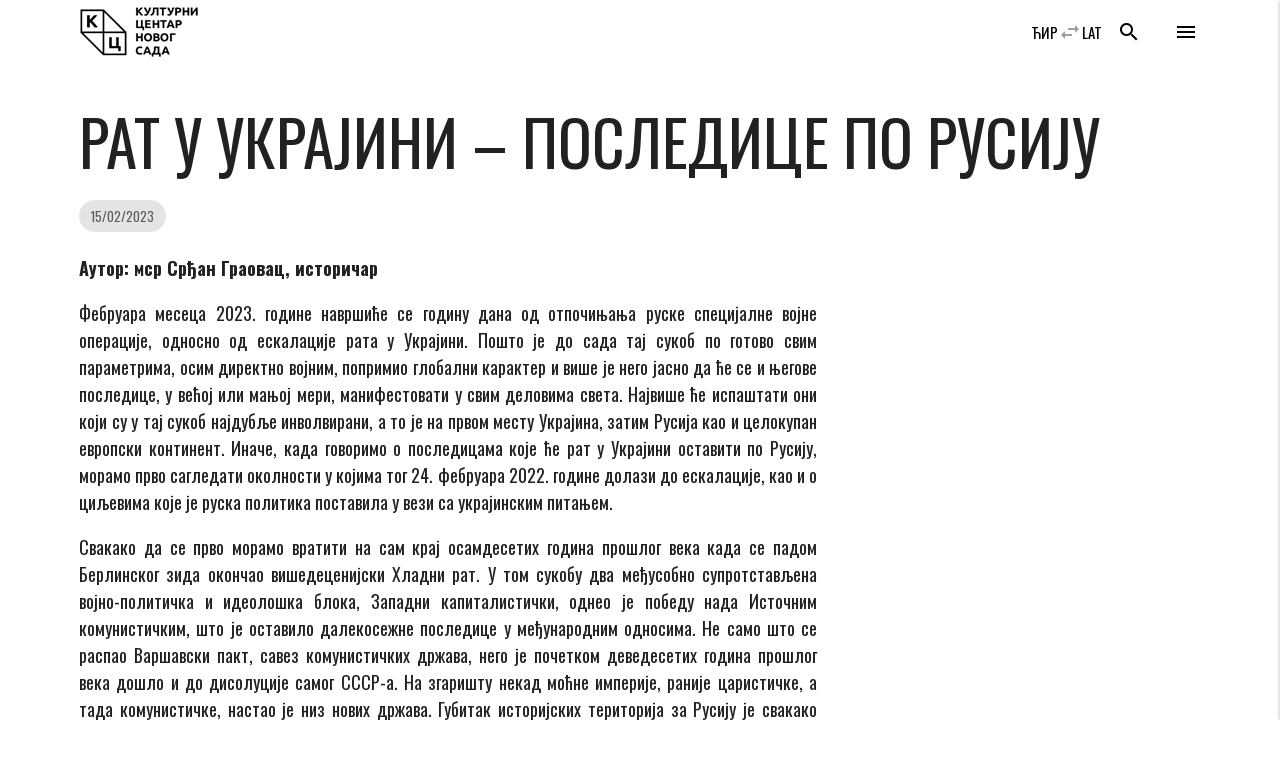

--- FILE ---
content_type: text/html; charset=UTF-8
request_url: https://www.kcns.org.rs/agora/rat-u-ukrajini-posledice-po-rusiju/
body_size: 19653
content:

    <!doctype html>
<!--[if lt IE 7]>
<html class="no-js ie ie6 lt-ie9 lt-ie8 lt-ie7" lang="sr-RS" prefix="og: https://ogp.me/ns#"> <![endif]-->
<!--[if IE 7]>
<html class="no-js ie ie7 lt-ie9 lt-ie8" lang="sr-RS" prefix="og: https://ogp.me/ns#"> <![endif]-->
<!--[if IE 8]>
<html class="no-js ie ie8 lt-ie9" lang="sr-RS" prefix="og: https://ogp.me/ns#"> <![endif]-->
<!--[if gt IE 8]><!-->
<html class="no-js" lang="sr-RS" prefix="og: https://ogp.me/ns#"> <!--<![endif]-->
<head>
    <meta charset="UTF-8"/>
    <title>
                    РАТ У УКРАЈИНИ – ПОСЛЕДИЦЕ ПО РУСИЈУ - Културни центар Новог Сада - Културни центар Новог Сада
            </title>
    <meta name="description" content="Католичка Порта 5, Нови Сад">
    <meta http-equiv="Content-Type" content="text/html; charset=UTF-8"/>
    <meta http-equiv="X-UA-Compatible" content="IE=edge">
    <meta name="viewport" content="width=device-width, initial-scale=1.0">
    <link rel="author" href="https://www.kcns.org.rs/wp-content/themes/kc_timber_2018/humans.txt"/>
    <link rel="pingback" href="https://www.kcns.org.rs/xmlrpc.php"/>
    	<!-- Pixel Cat Facebook Pixel Code -->
	<script>
	!function(f,b,e,v,n,t,s){if(f.fbq)return;n=f.fbq=function(){n.callMethod?
	n.callMethod.apply(n,arguments):n.queue.push(arguments)};if(!f._fbq)f._fbq=n;
	n.push=n;n.loaded=!0;n.version='2.0';n.queue=[];t=b.createElement(e);t.async=!0;
	t.src=v;s=b.getElementsByTagName(e)[0];s.parentNode.insertBefore(t,s)}(window,
	document,'script','https://connect.facebook.net/en_US/fbevents.js' );
	fbq( 'init', '144332982942794' );	</script>
	<!-- DO NOT MODIFY -->
	<!-- End Facebook Pixel Code -->
	
<!-- Search Engine Optimization by Rank Math - https://rankmath.com/ -->
<meta name="description" content="Аутор: мср Срђан Граовац, историчар"/>
<meta name="robots" content="index, follow, max-snippet:-1, max-video-preview:-1, max-image-preview:large"/>
<link rel="canonical" href="https://www.kcns.org.rs/agora/rat-u-ukrajini-posledice-po-rusiju/" />
<meta property="og:locale" content="sr_RS" />
<meta property="og:type" content="article" />
<meta property="og:title" content="РАТ У УКРАЈИНИ – ПОСЛЕДИЦЕ ПО РУСИЈУ - Културни центар Новог Сада" />
<meta property="og:description" content="Аутор: мср Срђан Граовац, историчар" />
<meta property="og:url" content="https://www.kcns.org.rs/agora/rat-u-ukrajini-posledice-po-rusiju/" />
<meta property="og:site_name" content="Културни центар Новог Сада" />
<meta property="article:publisher" content="https://www.facebook.com/kcnovisad" />
<meta property="article:tag" content="#Agora" />
<meta property="article:tag" content="Posledice po Rusiju" />
<meta property="article:tag" content="Rat u Ukrajini" />
<meta property="article:tag" content="Агора" />
<meta property="article:tag" content="Агора Agora" />
<meta property="article:tag" content="мср Срђан Граовац" />
<meta property="article:section" content="АГОРА" />
<meta property="og:updated_time" content="2023-02-27T14:08:11+01:00" />
<meta property="fb:app_id" content="380661746140164" />
<meta property="og:image" content="https://www.kcns.org.rs/wp-content/uploads/2021/01/www.kcns.org.rs_2021-02-04_12-58-55_srdjan-graovac-za-sajt.png" />
<meta property="og:image:secure_url" content="https://www.kcns.org.rs/wp-content/uploads/2021/01/www.kcns.org.rs_2021-02-04_12-58-55_srdjan-graovac-za-sajt.png" />
<meta property="og:image:width" content="1080" />
<meta property="og:image:height" content="1080" />
<meta property="og:image:alt" content="РАТ У УКРАЈИНИ – ПОСЛЕДИЦЕ ПО РУСИЈУ" />
<meta property="og:image:type" content="image/png" />
<meta property="article:published_time" content="2023-02-15T08:00:49+01:00" />
<meta property="article:modified_time" content="2023-02-27T14:08:11+01:00" />
<meta name="twitter:card" content="summary_large_image" />
<meta name="twitter:title" content="РАТ У УКРАЈИНИ – ПОСЛЕДИЦЕ ПО РУСИЈУ - Културни центар Новог Сада" />
<meta name="twitter:description" content="Аутор: мср Срђан Граовац, историчар" />
<meta name="twitter:site" content="@kcnovisad" />
<meta name="twitter:creator" content="@kcnovisad" />
<meta name="twitter:image" content="https://www.kcns.org.rs/wp-content/uploads/2021/01/www.kcns.org.rs_2021-02-04_12-58-55_srdjan-graovac-za-sajt.png" />
<meta name="twitter:label1" content="Written by" />
<meta name="twitter:data1" content="Dušan Kukavica" />
<meta name="twitter:label2" content="Time to read" />
<meta name="twitter:data2" content="8 minutes" />
<script type="application/ld+json" class="rank-math-schema">{"@context":"https://schema.org","@graph":[{"@type":"Place","@id":"https://www.kcns.org.rs/#place","geo":{"@type":"GeoCoordinates","latitude":"45.2563799","longitude":"19.8449088"},"hasMap":"https://www.google.com/maps/search/?api=1&amp;query=45.2563799,19.8449088","address":{"@type":"PostalAddress","streetAddress":"\u041a\u0430\u0442\u043e\u043b\u0438\u0447\u043a\u0430 \u043f\u043e\u0440\u0442\u0430 5","addressLocality":"\u041d\u043e\u0432\u0438 \u0421\u0430\u0434","postalCode":"21000","addressCountry":"\u0421\u0440\u0431\u0438\u0458\u0430"}},{"@type":"Organization","@id":"https://www.kcns.org.rs/#organization","name":"\u041a\u0443\u043b\u0442\u0443\u0440\u043d\u0438 \u0446\u0435\u043d\u0442\u0430\u0440 \u041d\u043e\u0432\u043e\u0433 \u0421\u0430\u0434\u0430","url":"https://www.kcns.org.rs","sameAs":["https://www.facebook.com/kcnovisad","https://twitter.com/kcnovisad"],"address":{"@type":"PostalAddress","streetAddress":"\u041a\u0430\u0442\u043e\u043b\u0438\u0447\u043a\u0430 \u043f\u043e\u0440\u0442\u0430 5","addressLocality":"\u041d\u043e\u0432\u0438 \u0421\u0430\u0434","postalCode":"21000","addressCountry":"\u0421\u0440\u0431\u0438\u0458\u0430"},"logo":{"@type":"ImageObject","@id":"https://www.kcns.org.rs/#logo","url":"https://www.kcns.org.rs/wp-content/uploads/2019/12/www.kcns.org.rs_2019-12-17_14-17-48_logo-kcns.jpg","contentUrl":"https://www.kcns.org.rs/wp-content/uploads/2019/12/www.kcns.org.rs_2019-12-17_14-17-48_logo-kcns.jpg","caption":"\u041a\u0443\u043b\u0442\u0443\u0440\u043d\u0438 \u0446\u0435\u043d\u0442\u0430\u0440 \u041d\u043e\u0432\u043e\u0433 \u0421\u0430\u0434\u0430","inLanguage":"sr-RS","width":"521","height":"254"},"location":{"@id":"https://www.kcns.org.rs/#place"}},{"@type":"WebSite","@id":"https://www.kcns.org.rs/#website","url":"https://www.kcns.org.rs","name":"\u041a\u0443\u043b\u0442\u0443\u0440\u043d\u0438 \u0446\u0435\u043d\u0442\u0430\u0440 \u041d\u043e\u0432\u043e\u0433 \u0421\u0430\u0434\u0430","publisher":{"@id":"https://www.kcns.org.rs/#organization"},"inLanguage":"sr-RS"},{"@type":"ImageObject","@id":"https://www.kcns.org.rs/wp-content/uploads/2021/01/www.kcns.org.rs_2021-02-04_12-58-55_srdjan-graovac-za-sajt.png","url":"https://www.kcns.org.rs/wp-content/uploads/2021/01/www.kcns.org.rs_2021-02-04_12-58-55_srdjan-graovac-za-sajt.png","width":"1080","height":"1080","inLanguage":"sr-RS"},{"@type":"WebPage","@id":"https://www.kcns.org.rs/agora/rat-u-ukrajini-posledice-po-rusiju/#webpage","url":"https://www.kcns.org.rs/agora/rat-u-ukrajini-posledice-po-rusiju/","name":"\u0420\u0410\u0422 \u0423 \u0423\u041a\u0420\u0410\u0408\u0418\u041d\u0418 \u2013 \u041f\u041e\u0421\u041b\u0415\u0414\u0418\u0426\u0415 \u041f\u041e \u0420\u0423\u0421\u0418\u0408\u0423 - \u041a\u0443\u043b\u0442\u0443\u0440\u043d\u0438 \u0446\u0435\u043d\u0442\u0430\u0440 \u041d\u043e\u0432\u043e\u0433 \u0421\u0430\u0434\u0430","datePublished":"2023-02-15T08:00:49+01:00","dateModified":"2023-02-27T14:08:11+01:00","isPartOf":{"@id":"https://www.kcns.org.rs/#website"},"primaryImageOfPage":{"@id":"https://www.kcns.org.rs/wp-content/uploads/2021/01/www.kcns.org.rs_2021-02-04_12-58-55_srdjan-graovac-za-sajt.png"},"inLanguage":"sr-RS"},{"@type":"Person","@id":"https://www.kcns.org.rs/agora/rat-u-ukrajini-posledice-po-rusiju/#author","name":"Du\u0161an Kukavica","image":{"@type":"ImageObject","@id":"https://secure.gravatar.com/avatar/9ac2db001f08847b36e3be71dda11a697af356ba3eb4cff8ce530522593148f1?s=96&amp;d=mm&amp;r=g","url":"https://secure.gravatar.com/avatar/9ac2db001f08847b36e3be71dda11a697af356ba3eb4cff8ce530522593148f1?s=96&amp;d=mm&amp;r=g","caption":"Du\u0161an Kukavica","inLanguage":"sr-RS"},"worksFor":{"@id":"https://www.kcns.org.rs/#organization"}},{"@type":"BlogPosting","headline":"\u0420\u0410\u0422 \u0423 \u0423\u041a\u0420\u0410\u0408\u0418\u041d\u0418 \u2013 \u041f\u041e\u0421\u041b\u0415\u0414\u0418\u0426\u0415 \u041f\u041e \u0420\u0423\u0421\u0418\u0408\u0423 - \u041a\u0443\u043b\u0442\u0443\u0440\u043d\u0438 \u0446\u0435\u043d\u0442\u0430\u0440 \u041d\u043e\u0432\u043e\u0433 \u0421\u0430\u0434\u0430","datePublished":"2023-02-15T08:00:49+01:00","dateModified":"2023-02-27T14:08:11+01:00","author":{"@id":"https://www.kcns.org.rs/agora/rat-u-ukrajini-posledice-po-rusiju/#author","name":"Du\u0161an Kukavica"},"publisher":{"@id":"https://www.kcns.org.rs/#organization"},"description":"\u0410\u0443\u0442\u043e\u0440: \u043c\u0441\u0440 \u0421\u0440\u0452\u0430\u043d \u0413\u0440\u0430\u043e\u0432\u0430\u0446, \u0438\u0441\u0442\u043e\u0440\u0438\u0447\u0430\u0440","name":"\u0420\u0410\u0422 \u0423 \u0423\u041a\u0420\u0410\u0408\u0418\u041d\u0418 \u2013 \u041f\u041e\u0421\u041b\u0415\u0414\u0418\u0426\u0415 \u041f\u041e \u0420\u0423\u0421\u0418\u0408\u0423 - \u041a\u0443\u043b\u0442\u0443\u0440\u043d\u0438 \u0446\u0435\u043d\u0442\u0430\u0440 \u041d\u043e\u0432\u043e\u0433 \u0421\u0430\u0434\u0430","@id":"https://www.kcns.org.rs/agora/rat-u-ukrajini-posledice-po-rusiju/#richSnippet","isPartOf":{"@id":"https://www.kcns.org.rs/agora/rat-u-ukrajini-posledice-po-rusiju/#webpage"},"image":{"@id":"https://www.kcns.org.rs/wp-content/uploads/2021/01/www.kcns.org.rs_2021-02-04_12-58-55_srdjan-graovac-za-sajt.png"},"inLanguage":"sr-RS","mainEntityOfPage":{"@id":"https://www.kcns.org.rs/agora/rat-u-ukrajini-posledice-po-rusiju/#webpage"}}]}</script>
<!-- /Rank Math WordPress SEO plugin -->

<link rel='dns-prefetch' href='//fonts.googleapis.com' />
<link rel="alternate" type="application/rss+xml" title="Културни центар Новог Сада &raquo; довод коментара на РАТ У УКРАЈИНИ – ПОСЛЕДИЦЕ ПО РУСИЈУ" href="https://www.kcns.org.rs/agora/rat-u-ukrajini-posledice-po-rusiju/feed/" />
<link rel="alternate" title="oEmbed (JSON)" type="application/json+oembed" href="https://www.kcns.org.rs/wp-json/oembed/1.0/embed?url=https%3A%2F%2Fwww.kcns.org.rs%2Fagora%2Frat-u-ukrajini-posledice-po-rusiju%2F" />
<link rel="alternate" title="oEmbed (XML)" type="text/xml+oembed" href="https://www.kcns.org.rs/wp-json/oembed/1.0/embed?url=https%3A%2F%2Fwww.kcns.org.rs%2Fagora%2Frat-u-ukrajini-posledice-po-rusiju%2F&#038;format=xml" />
<style id='wp-img-auto-sizes-contain-inline-css' type='text/css'>
img:is([sizes=auto i],[sizes^="auto," i]){contain-intrinsic-size:3000px 1500px}
/*# sourceURL=wp-img-auto-sizes-contain-inline-css */
</style>
<link rel='stylesheet' id='material_icons-css' href='//fonts.googleapis.com/icon?family=Material+Icons' type='text/css' media='all' />
<link rel='stylesheet' id='oswald-css' href='//fonts.googleapis.com/css?family=Oswald:200,400,700|Roboto+Condensed:400i,700i&#038;display=swap&#038;subset=cyrillic,latin-ext' type='text/css' media='all' />
<link rel='stylesheet' id='kcns-css' href='https://www.kcns.org.rs/wp-content/themes/kc_timber_2018/public/css/app.css' type='text/css' media='all' />
<link rel='stylesheet' id='dashicons-css' href='https://www.kcns.org.rs/wp-includes/css/dashicons.min.css?ver=ba3c00e2028c762911a30eed85d29f61' type='text/css' media='all' />
<link rel='stylesheet' id='post-views-counter-frontend-css' href='https://www.kcns.org.rs/wp-content/plugins/post-views-counter/css/frontend.css?ver=1.7.3' type='text/css' media='all' />
<style id='wp-emoji-styles-inline-css' type='text/css'>

	img.wp-smiley, img.emoji {
		display: inline !important;
		border: none !important;
		box-shadow: none !important;
		height: 1em !important;
		width: 1em !important;
		margin: 0 0.07em !important;
		vertical-align: -0.1em !important;
		background: none !important;
		padding: 0 !important;
	}
/*# sourceURL=wp-emoji-styles-inline-css */
</style>
<style id='wp-block-library-inline-css' type='text/css'>
:root{--wp-block-synced-color:#7a00df;--wp-block-synced-color--rgb:122,0,223;--wp-bound-block-color:var(--wp-block-synced-color);--wp-editor-canvas-background:#ddd;--wp-admin-theme-color:#007cba;--wp-admin-theme-color--rgb:0,124,186;--wp-admin-theme-color-darker-10:#006ba1;--wp-admin-theme-color-darker-10--rgb:0,107,160.5;--wp-admin-theme-color-darker-20:#005a87;--wp-admin-theme-color-darker-20--rgb:0,90,135;--wp-admin-border-width-focus:2px}@media (min-resolution:192dpi){:root{--wp-admin-border-width-focus:1.5px}}.wp-element-button{cursor:pointer}:root .has-very-light-gray-background-color{background-color:#eee}:root .has-very-dark-gray-background-color{background-color:#313131}:root .has-very-light-gray-color{color:#eee}:root .has-very-dark-gray-color{color:#313131}:root .has-vivid-green-cyan-to-vivid-cyan-blue-gradient-background{background:linear-gradient(135deg,#00d084,#0693e3)}:root .has-purple-crush-gradient-background{background:linear-gradient(135deg,#34e2e4,#4721fb 50%,#ab1dfe)}:root .has-hazy-dawn-gradient-background{background:linear-gradient(135deg,#faaca8,#dad0ec)}:root .has-subdued-olive-gradient-background{background:linear-gradient(135deg,#fafae1,#67a671)}:root .has-atomic-cream-gradient-background{background:linear-gradient(135deg,#fdd79a,#004a59)}:root .has-nightshade-gradient-background{background:linear-gradient(135deg,#330968,#31cdcf)}:root .has-midnight-gradient-background{background:linear-gradient(135deg,#020381,#2874fc)}:root{--wp--preset--font-size--normal:16px;--wp--preset--font-size--huge:42px}.has-regular-font-size{font-size:1em}.has-larger-font-size{font-size:2.625em}.has-normal-font-size{font-size:var(--wp--preset--font-size--normal)}.has-huge-font-size{font-size:var(--wp--preset--font-size--huge)}.has-text-align-center{text-align:center}.has-text-align-left{text-align:left}.has-text-align-right{text-align:right}.has-fit-text{white-space:nowrap!important}#end-resizable-editor-section{display:none}.aligncenter{clear:both}.items-justified-left{justify-content:flex-start}.items-justified-center{justify-content:center}.items-justified-right{justify-content:flex-end}.items-justified-space-between{justify-content:space-between}.screen-reader-text{border:0;clip-path:inset(50%);height:1px;margin:-1px;overflow:hidden;padding:0;position:absolute;width:1px;word-wrap:normal!important}.screen-reader-text:focus{background-color:#ddd;clip-path:none;color:#444;display:block;font-size:1em;height:auto;left:5px;line-height:normal;padding:15px 23px 14px;text-decoration:none;top:5px;width:auto;z-index:100000}html :where(.has-border-color){border-style:solid}html :where([style*=border-top-color]){border-top-style:solid}html :where([style*=border-right-color]){border-right-style:solid}html :where([style*=border-bottom-color]){border-bottom-style:solid}html :where([style*=border-left-color]){border-left-style:solid}html :where([style*=border-width]){border-style:solid}html :where([style*=border-top-width]){border-top-style:solid}html :where([style*=border-right-width]){border-right-style:solid}html :where([style*=border-bottom-width]){border-bottom-style:solid}html :where([style*=border-left-width]){border-left-style:solid}html :where(img[class*=wp-image-]){height:auto;max-width:100%}:where(figure){margin:0 0 1em}html :where(.is-position-sticky){--wp-admin--admin-bar--position-offset:var(--wp-admin--admin-bar--height,0px)}@media screen and (max-width:600px){html :where(.is-position-sticky){--wp-admin--admin-bar--position-offset:0px}}

/*# sourceURL=wp-block-library-inline-css */
</style><style id='global-styles-inline-css' type='text/css'>
:root{--wp--preset--aspect-ratio--square: 1;--wp--preset--aspect-ratio--4-3: 4/3;--wp--preset--aspect-ratio--3-4: 3/4;--wp--preset--aspect-ratio--3-2: 3/2;--wp--preset--aspect-ratio--2-3: 2/3;--wp--preset--aspect-ratio--16-9: 16/9;--wp--preset--aspect-ratio--9-16: 9/16;--wp--preset--color--black: #000000;--wp--preset--color--cyan-bluish-gray: #abb8c3;--wp--preset--color--white: #ffffff;--wp--preset--color--pale-pink: #f78da7;--wp--preset--color--vivid-red: #cf2e2e;--wp--preset--color--luminous-vivid-orange: #ff6900;--wp--preset--color--luminous-vivid-amber: #fcb900;--wp--preset--color--light-green-cyan: #7bdcb5;--wp--preset--color--vivid-green-cyan: #00d084;--wp--preset--color--pale-cyan-blue: #8ed1fc;--wp--preset--color--vivid-cyan-blue: #0693e3;--wp--preset--color--vivid-purple: #9b51e0;--wp--preset--gradient--vivid-cyan-blue-to-vivid-purple: linear-gradient(135deg,rgb(6,147,227) 0%,rgb(155,81,224) 100%);--wp--preset--gradient--light-green-cyan-to-vivid-green-cyan: linear-gradient(135deg,rgb(122,220,180) 0%,rgb(0,208,130) 100%);--wp--preset--gradient--luminous-vivid-amber-to-luminous-vivid-orange: linear-gradient(135deg,rgb(252,185,0) 0%,rgb(255,105,0) 100%);--wp--preset--gradient--luminous-vivid-orange-to-vivid-red: linear-gradient(135deg,rgb(255,105,0) 0%,rgb(207,46,46) 100%);--wp--preset--gradient--very-light-gray-to-cyan-bluish-gray: linear-gradient(135deg,rgb(238,238,238) 0%,rgb(169,184,195) 100%);--wp--preset--gradient--cool-to-warm-spectrum: linear-gradient(135deg,rgb(74,234,220) 0%,rgb(151,120,209) 20%,rgb(207,42,186) 40%,rgb(238,44,130) 60%,rgb(251,105,98) 80%,rgb(254,248,76) 100%);--wp--preset--gradient--blush-light-purple: linear-gradient(135deg,rgb(255,206,236) 0%,rgb(152,150,240) 100%);--wp--preset--gradient--blush-bordeaux: linear-gradient(135deg,rgb(254,205,165) 0%,rgb(254,45,45) 50%,rgb(107,0,62) 100%);--wp--preset--gradient--luminous-dusk: linear-gradient(135deg,rgb(255,203,112) 0%,rgb(199,81,192) 50%,rgb(65,88,208) 100%);--wp--preset--gradient--pale-ocean: linear-gradient(135deg,rgb(255,245,203) 0%,rgb(182,227,212) 50%,rgb(51,167,181) 100%);--wp--preset--gradient--electric-grass: linear-gradient(135deg,rgb(202,248,128) 0%,rgb(113,206,126) 100%);--wp--preset--gradient--midnight: linear-gradient(135deg,rgb(2,3,129) 0%,rgb(40,116,252) 100%);--wp--preset--font-size--small: 13px;--wp--preset--font-size--medium: 20px;--wp--preset--font-size--large: 36px;--wp--preset--font-size--x-large: 42px;--wp--preset--spacing--20: 0.44rem;--wp--preset--spacing--30: 0.67rem;--wp--preset--spacing--40: 1rem;--wp--preset--spacing--50: 1.5rem;--wp--preset--spacing--60: 2.25rem;--wp--preset--spacing--70: 3.38rem;--wp--preset--spacing--80: 5.06rem;--wp--preset--shadow--natural: 6px 6px 9px rgba(0, 0, 0, 0.2);--wp--preset--shadow--deep: 12px 12px 50px rgba(0, 0, 0, 0.4);--wp--preset--shadow--sharp: 6px 6px 0px rgba(0, 0, 0, 0.2);--wp--preset--shadow--outlined: 6px 6px 0px -3px rgb(255, 255, 255), 6px 6px rgb(0, 0, 0);--wp--preset--shadow--crisp: 6px 6px 0px rgb(0, 0, 0);}:where(.is-layout-flex){gap: 0.5em;}:where(.is-layout-grid){gap: 0.5em;}body .is-layout-flex{display: flex;}.is-layout-flex{flex-wrap: wrap;align-items: center;}.is-layout-flex > :is(*, div){margin: 0;}body .is-layout-grid{display: grid;}.is-layout-grid > :is(*, div){margin: 0;}:where(.wp-block-columns.is-layout-flex){gap: 2em;}:where(.wp-block-columns.is-layout-grid){gap: 2em;}:where(.wp-block-post-template.is-layout-flex){gap: 1.25em;}:where(.wp-block-post-template.is-layout-grid){gap: 1.25em;}.has-black-color{color: var(--wp--preset--color--black) !important;}.has-cyan-bluish-gray-color{color: var(--wp--preset--color--cyan-bluish-gray) !important;}.has-white-color{color: var(--wp--preset--color--white) !important;}.has-pale-pink-color{color: var(--wp--preset--color--pale-pink) !important;}.has-vivid-red-color{color: var(--wp--preset--color--vivid-red) !important;}.has-luminous-vivid-orange-color{color: var(--wp--preset--color--luminous-vivid-orange) !important;}.has-luminous-vivid-amber-color{color: var(--wp--preset--color--luminous-vivid-amber) !important;}.has-light-green-cyan-color{color: var(--wp--preset--color--light-green-cyan) !important;}.has-vivid-green-cyan-color{color: var(--wp--preset--color--vivid-green-cyan) !important;}.has-pale-cyan-blue-color{color: var(--wp--preset--color--pale-cyan-blue) !important;}.has-vivid-cyan-blue-color{color: var(--wp--preset--color--vivid-cyan-blue) !important;}.has-vivid-purple-color{color: var(--wp--preset--color--vivid-purple) !important;}.has-black-background-color{background-color: var(--wp--preset--color--black) !important;}.has-cyan-bluish-gray-background-color{background-color: var(--wp--preset--color--cyan-bluish-gray) !important;}.has-white-background-color{background-color: var(--wp--preset--color--white) !important;}.has-pale-pink-background-color{background-color: var(--wp--preset--color--pale-pink) !important;}.has-vivid-red-background-color{background-color: var(--wp--preset--color--vivid-red) !important;}.has-luminous-vivid-orange-background-color{background-color: var(--wp--preset--color--luminous-vivid-orange) !important;}.has-luminous-vivid-amber-background-color{background-color: var(--wp--preset--color--luminous-vivid-amber) !important;}.has-light-green-cyan-background-color{background-color: var(--wp--preset--color--light-green-cyan) !important;}.has-vivid-green-cyan-background-color{background-color: var(--wp--preset--color--vivid-green-cyan) !important;}.has-pale-cyan-blue-background-color{background-color: var(--wp--preset--color--pale-cyan-blue) !important;}.has-vivid-cyan-blue-background-color{background-color: var(--wp--preset--color--vivid-cyan-blue) !important;}.has-vivid-purple-background-color{background-color: var(--wp--preset--color--vivid-purple) !important;}.has-black-border-color{border-color: var(--wp--preset--color--black) !important;}.has-cyan-bluish-gray-border-color{border-color: var(--wp--preset--color--cyan-bluish-gray) !important;}.has-white-border-color{border-color: var(--wp--preset--color--white) !important;}.has-pale-pink-border-color{border-color: var(--wp--preset--color--pale-pink) !important;}.has-vivid-red-border-color{border-color: var(--wp--preset--color--vivid-red) !important;}.has-luminous-vivid-orange-border-color{border-color: var(--wp--preset--color--luminous-vivid-orange) !important;}.has-luminous-vivid-amber-border-color{border-color: var(--wp--preset--color--luminous-vivid-amber) !important;}.has-light-green-cyan-border-color{border-color: var(--wp--preset--color--light-green-cyan) !important;}.has-vivid-green-cyan-border-color{border-color: var(--wp--preset--color--vivid-green-cyan) !important;}.has-pale-cyan-blue-border-color{border-color: var(--wp--preset--color--pale-cyan-blue) !important;}.has-vivid-cyan-blue-border-color{border-color: var(--wp--preset--color--vivid-cyan-blue) !important;}.has-vivid-purple-border-color{border-color: var(--wp--preset--color--vivid-purple) !important;}.has-vivid-cyan-blue-to-vivid-purple-gradient-background{background: var(--wp--preset--gradient--vivid-cyan-blue-to-vivid-purple) !important;}.has-light-green-cyan-to-vivid-green-cyan-gradient-background{background: var(--wp--preset--gradient--light-green-cyan-to-vivid-green-cyan) !important;}.has-luminous-vivid-amber-to-luminous-vivid-orange-gradient-background{background: var(--wp--preset--gradient--luminous-vivid-amber-to-luminous-vivid-orange) !important;}.has-luminous-vivid-orange-to-vivid-red-gradient-background{background: var(--wp--preset--gradient--luminous-vivid-orange-to-vivid-red) !important;}.has-very-light-gray-to-cyan-bluish-gray-gradient-background{background: var(--wp--preset--gradient--very-light-gray-to-cyan-bluish-gray) !important;}.has-cool-to-warm-spectrum-gradient-background{background: var(--wp--preset--gradient--cool-to-warm-spectrum) !important;}.has-blush-light-purple-gradient-background{background: var(--wp--preset--gradient--blush-light-purple) !important;}.has-blush-bordeaux-gradient-background{background: var(--wp--preset--gradient--blush-bordeaux) !important;}.has-luminous-dusk-gradient-background{background: var(--wp--preset--gradient--luminous-dusk) !important;}.has-pale-ocean-gradient-background{background: var(--wp--preset--gradient--pale-ocean) !important;}.has-electric-grass-gradient-background{background: var(--wp--preset--gradient--electric-grass) !important;}.has-midnight-gradient-background{background: var(--wp--preset--gradient--midnight) !important;}.has-small-font-size{font-size: var(--wp--preset--font-size--small) !important;}.has-medium-font-size{font-size: var(--wp--preset--font-size--medium) !important;}.has-large-font-size{font-size: var(--wp--preset--font-size--large) !important;}.has-x-large-font-size{font-size: var(--wp--preset--font-size--x-large) !important;}
/*# sourceURL=global-styles-inline-css */
</style>

<style id='classic-theme-styles-inline-css' type='text/css'>
/*! This file is auto-generated */
.wp-block-button__link{color:#fff;background-color:#32373c;border-radius:9999px;box-shadow:none;text-decoration:none;padding:calc(.667em + 2px) calc(1.333em + 2px);font-size:1.125em}.wp-block-file__button{background:#32373c;color:#fff;text-decoration:none}
/*# sourceURL=/wp-includes/css/classic-themes.min.css */
</style>
<link rel='stylesheet' id='wp-featherlight-css' href='https://www.kcns.org.rs/wp-content/plugins/wp-featherlight/css/wp-featherlight.min.css?ver=1.3.4' type='text/css' media='all' />
<script type="text/javascript" src="https://www.kcns.org.rs/wp-content/themes/kc_timber_2018/public/js/app.js?ver=1.0.0" id="jquery-js"></script>
<script type="text/javascript" src="https://www.kcns.org.rs/wp-content/themes/kc_timber_2018/srbtranslit.js?ver=1.0.0" id="srbtranslit-js"></script>
<script type="text/javascript" id="post-views-counter-frontend-js-before">
/* <![CDATA[ */
var pvcArgsFrontend = {"mode":"rest_api","postID":104413,"requestURL":"https:\/\/www.kcns.org.rs\/wp-json\/post-views-counter\/view-post\/104413","nonce":"a97ded24ea","dataStorage":"cookies","multisite":false,"path":"\/","domain":""};

//# sourceURL=post-views-counter-frontend-js-before
/* ]]> */
</script>
<script type="text/javascript" src="https://www.kcns.org.rs/wp-content/plugins/post-views-counter/js/frontend.js?ver=1.7.3" id="post-views-counter-frontend-js"></script>
<link rel="https://api.w.org/" href="https://www.kcns.org.rs/wp-json/" /><link rel="alternate" title="JSON" type="application/json" href="https://www.kcns.org.rs/wp-json/wp/v2/posts/104413" /><link rel="EditURI" type="application/rsd+xml" title="RSD" href="https://www.kcns.org.rs/xmlrpc.php?rsd" />

<link rel='shortlink' href='https://www.kcns.org.rs/?p=104413' />
<link rel="apple-touch-icon" sizes="180x180" href="/wp-content/uploads/fbrfg/apple-touch-icon.png">
<link rel="icon" type="image/png" sizes="32x32" href="/wp-content/uploads/fbrfg/favicon-32x32.png">
<link rel="icon" type="image/png" sizes="16x16" href="/wp-content/uploads/fbrfg/favicon-16x16.png">
<link rel="manifest" href="/wp-content/uploads/fbrfg/site.webmanifest">
<link rel="mask-icon" href="/wp-content/uploads/fbrfg/safari-pinned-tab.svg" color="#5bbad5">
<link rel="shortcut icon" href="/wp-content/uploads/fbrfg/favicon.ico">
<meta name="msapplication-TileColor" content="#2b5797">
<meta name="msapplication-config" content="/wp-content/uploads/fbrfg/browserconfig.xml">
<meta name="theme-color" content="#ffffff">
            </head>

<body class="wp-singular post-template-default single single-post postid-104413 single-format-standard wp-theme-kc_timber_2018 wp-featherlight-captions" data-template="base.twig">
<header>
            <div class="hide-on-large-only">
            <nav id="header_nav_mobile" class="z-depth-0 white">
                <div class="container">
                    <div class="nav-wrapper">
                        <a href="https://www.kcns.org.rs" class="brand-logo">
                            <img src="https://www.kcns.org.rs/wp-content/themes/kc_timber_2018/public/images/kcns_logo_black.png" alt="Културни центар Новог Сада"/>
                        </a>
                        <a href="#!" data-target="side-menu" class="sidenav-trigger show-on-medium-and-up right black-text">
                            <i class="material-icons">menu</i>
                        </a>
                        <a href="#search_modal" class="right black-text modal-trigger search_trigger hide-on-med-and-down">
                            <i class="material-icons">search</i>
                        </a>
                        <a href="#search_modal" class="left black-text modal-trigger search_trigger hide-on-large-only">
                            <i class="material-icons">search</i>
                        </a>
                    </div>
                </div>
            </nav>
        </div>
        <div class="navbar-fixed hide-on-med-and-down">
            <nav id="header_nav" class="z-depth-0 white">
                <div class="container">
                    <div class="nav-wrapper">
                        <a href="https://www.kcns.org.rs" class="brand-logo">
                            <img src="https://www.kcns.org.rs/wp-content/themes/kc_timber_2018/public/images/kcns_logo_black.png" alt="Културни центар Новог Сада"/>
                        </a>
                        <a href="#!" data-target="side-menu" class="sidenav-trigger show-on-medium-and-up right black-text">
                            <i class="material-icons">menu</i>
                        </a>
                        <a href="#search_modal" class="right black-text modal-trigger search_trigger hide-on-med-and-down">
                            <i class="material-icons">search</i>
                        </a>
                        <a href="#search_modal" class="left black-text modal-trigger search_trigger hide-on-large-only">
                            <i class="material-icons">search</i>
                        </a>
                        <a href="?pismo=latinica" class="show-on-medium-and-up right black-text">
                            LAT
                        </a>
                        <span class="show-on-medium-and-up separator right grey-text"><i class="material-icons">swap_horiz</i></span>
                        <a href="?pismo=cirilica" class="show-on-medium-and-up right black-text">
                            ЋИР
                        </a>
                        <div class="right lang_switcher hide-on-med-and-down">
                            
                        </div>
                    </div>
                </div>
            </nav>
        </div>
        <div id="search_modal" class="modal bottom-sheet black">
            <div class="modal-content">
                <div class="container">
                    <div class="row mb-0">
                        <form role="search" method="get" action="https://www.kcns.org.rs/" class="col s12">
                            <div class="row mb-0 valign-wrapper">
                                <div class="input-field col s8 m10">
                                    <input type="text" name="s" id="s" class="white-text" value=""/>
                                    <label for="s">Тражи ...</label>
                                </div>
                                <div class="input-field col s4 m2">
                                    <button type="submit" class="btn btn-block center-align white black-text"><i class="material-icons">search</i></button>
                                </div>
                            </div>
                        </form>
                    </div>
                </div>
            </div>
        </div>
    </header>
<main>
        <div class="container">
        <div class="row">
            <div class="col s12 m12 l12">
                <h1>РАТ У УКРАЈИНИ – ПОСЛЕДИЦЕ ПО РУСИЈУ</h1>
                <div class="chip">15/02/2023</div>
            </div>
                                                                                                <div class="col s12 m12 l8">
                <article class="single_post post-type-post" id="post-104413">
                    <p><strong>Аутор: мср Срђан Граовац, историчар</strong></p>
<p style="text-align: justify;">Фебруара месеца 2023. године навршиће се годину дана од отпочињања руске специјалне војне операције, односно од ескалације рата у Украјини. Пошто је до сада тај сукоб по готово свим параметрима, осим директно војним, попримио глобални карактер и више је него јасно да ће се и његове последице, у већој или мањој мери, манифестовати у свим деловима света. Највише ће испаштати они који су у тај сукоб најдубље инволвирани, а то је на првом месту Украјина, затим Русија као и целокупан европски континент. Иначе, када говоримо о последицама које ће рат у Украјини оставити по Русију, морамо прво сагледати околности у којима тог 24. фебруара 2022. године долази до ескалације, као и о циљевима које је руска политика поставила у вези са украјинским питањем.</p>
<p style="text-align: justify;">Свакако да се прво морамо вратити на сам крај осамдесетих година прошлог века када се падом Берлинског зида окончао вишедеценијски Хладни рат. У том сукобу два међусобно супротстављена војно-политичка и идеолошка блока, Западни капиталистички, однео је победу нада Источним комунистичким, што је оставило далекосежне последице у међународним односима. Не само што се распао Варшавски пакт, савез комунистичких држава, него је почетком деведесетих година прошлог века дошло и до дисолуције самог СССР-а. На згаришту некад моћне империје, раније царистичке, а тада комунистичке, настао је низ нових држава. Губитак историјских територија за Русију је свакако представљао националну катастрофу епских размера, на коју су се само надовезали и други проблеми. Продубљивање економске кризе, лутање у потрази за новим идеолошким основама, које су требале попунити вакум настао одбацивање комунизма, и потпуна дефанзива на међународном плану. На све то само се надовезала дубока морална криза као последица свих посртања руске државе и друштва.</p>
<p style="text-align: justify;">Борис Јељцин, тадашњи руски лидер, није имао адекватан одговор на изазове са којима су се његова земља и друштво суочавали. Пљачкашка приватизација свакако није испунила очекивања и поставила руску економију на здраве ноге, него је омогућила да привредни ресурси земље падну у руке уског круга људи, блиских власти. Користећи се политичким утицајем они су претворили државу у плен, средство личног богаћења. Самим тим, док је богатство олигарха расло до неслућених размера, обично руско становништво се суочило са падом стандарда и губитком какве такве економске сигурности која је постојала у комунистичко време. У државном смислу Јељцин је одлучио да земљу врати старим предкомунистичким вредностима. Деловао је у правцу јачања православне Цркве и враћања симбола из периода царске Русије. Међутим, у земљи у којој је царизам деценијама сатанизован, такав заокрет није био могућ без стварања својеврсне конфузије. Наравно да се тај свеукупан пад руске државе, економски и политички, одразио и на позицију Русије у међународној геополитичкој арени. Ослабљена, Русија није могла адекватно бранити своје интересе, што се најбоље очитовало у прихватању западног наратива, који је подразумевао да ће се совјети повући из Источне Европе, а да се НАТО неће на том простору проширити. Запад је на тај начин дао својеврсне усмене гаранције руској страни да њихов војно-политички савез нема експанзионистичке намере ка руским границама, што је требало да представља темељ безбедности Русије и нове безбедносне архитектуре на Старом континенту. Као што знамо, НАТО тај договор није испоштовао и наредних година чланице тог савеза постале су не само бивше земље Варшавског пакта, већ и оне попут Литваније, Естоније и Летоније, које су биле део Совјетског савеза.</p>
<p style="text-align: justify;">Промена у руској унутрашњој и спољњој политици започиње са доласком Владимира Владимировича Путина на чело земље. Искористивши раст цене енергената, главног извозног артикла Русије, уз стављање нафте и гаса под државну контролу, Путин је створио предуслове за економско јачање Русије. На тај начин ударени су темељи свеобухватног развоја руске државе. Правећи компромис између совјетског и царистичког наслеђа Путин је радио на обједињавању свих унутрашњих снага. Патриотизма, национализма и православне духовности, представљали су принципе на којима ће функционисати и развијати се руско друштво. Следствено томе, тај полет руске државе, у првој деценији овог века, искоришћен је и за враћање Русије, као велике силе, на међународну сцену. Кључни тест на том плану била је Сирија, где је власт у Кремљу, противно интересима Запада, отворено подржала председника Башара ел Асада. Русија је остварила свој наум. Оружјем је очувала Асадов режим, а самим тим и свој утицај у том делу света. Тиме је показала САД-у да више нису глобални хегемон који може неограничено да намеће своју вољу у било ком делу света.</p>
<p style="text-align: justify;">Међутим, своју снагу Русија није имала намеру да демонстрирала само на Блиском истоку, већ посебно у свом дворишту, тачније на постсовјетском простору. За Путина је распад СССР-а увек био ништа дуго до распад историјске Русије и национална катастрофа епских размера. Самим тим, постао је присталица „Руског света“, идеје која подразумева економско, безбедносно, али и политичко обједињавање земаља бившег СССР-а. Суштински, био је то покушај да се исправе грешке из прошлости и дефинише руска зона доминантног утицаја. Управо у тој визији „руског света“ Путин је видео и Украјину, наглашавајући да та земља може бити суверена једино кроз савезништво са Русијом. Један од кључних окидача, који су навели Путина да 24. фебруара 2022. започне своју специјалну војну операцију (СВО) било је мишљење да ће Украјина, уколико се нешто не предузме, бити изгубљена за идеју „Руског света“. Наиме, од 2014. године и „револуције“ на Мајдану у Кијеву се устоличио прозападни режим, изразито русофобан и доследан у сузбијању руског утицаја. Чак, ако је Путин и веровао, непосредно након 2014. године, да до преокрета може доћи и да се на власт у Кијеву могу вратити проруске снаге, а вероватно јесте, како је време пролазило постало је све јасније да владајућа структура у Кијеву то неће допустити.</p>
<p style="text-align: justify;">Сем тог политичког мотива, Путин се одлучио на акцију у Украјини и из безбедносних разлога. Тачније, услед страх од ширења НАТО-а и на Украјину. И то не само због евентуалног директног пријем те земље у чланство, него због реалне могућности да индиректно, под окриљем заједничких војних вежби, дође до трајног распоређивање НАТО-снага у Украјини. Наиме, власт у Кијеву фактички и није морала формално увести своју земљу у ту војну алијансу, а да НАТО трупе на њеној земљи буду константно присутне. Чести заједнички НАТО-Украјина војни маневри, давали су могућност непрекидног присуства и смењивања НАТО снага у тој земљи. Сем тога, економско јачање Русије, санкције које је нису сломиле након анексије Крима, успех у Сирији и Грузији, били су нешто што је охрабрило Путина да одлучно делује поводом ситуације у Украјини. Тачније, Путин се определио да за своју земљу узме она права која узимају све велике силе, а то је да сами одлучују о свим аспектима своје безбедности. Руски председник се осетио довољно снажним да не мора правити компромисе попут његових претходника, Јељцина који се повлачио или Горбачова који је прихватао чак и усмена обећања са Запада о не ширењу НАТО-а на исток. Већ је одлучио да ће силом одредите своју зону доминантног политичког и безбедносног утицаја.</p>
<p style="text-align: justify;">Данас је и више него јасно да СВО није испунила очекивања руског руководства. Тачније, да није извршена брза промена владајућих структура у Кијеву, већ је сукоб прерастао у отворен и крвав рат коме се крај још ни не назире. Пресудну улогу у таквом сценарију одиграо је Запад, који својом огромном материјалном и војном подршком даје кључан допринос успешном пружању отпора украјинских оружаних снага. Самим тим, како се сукоб продужава Русија трпи бројне последице, што у губитку војне опреме, а што у страдању војника. Очигледно је да овај рат непланирано исцрпљује руске војне потенцијале, и да ће се то дешавати и у наредном периоду. Самим тим, од тога колико ће успешно руско руководство радити на регрутовању и мобилизацији, као и повећању војне производње, зависиће исход овог рата, а самим тим и његове последице по Русију. Уколико би била војно поражена, нема сумње да би то представљао окидач за унутрашња превирања у Русији, што би за ту земљу могло имати катастрофалне последице. Не само по њен међународни углед, већ и по голи опстанак.</p>
<p style="text-align: justify;">Поред војних очигледне су и економске последице, са којим се Русија и те како суочава. Губитак европског тржишта и блокада комуникационо-транспортних рута, услед западних санкција, свакако наноси огромну штету руској економији. Нарочито када говоримо о извозу енергената. Краткорочно, сада се већ може закључити да је руска економија издржала тај први удар Запада и да план брзог сламања Русије није дао резултате. Показало се да слабост руске привреде, која је оријентисана на извоз сировина, а не готових производа у овом случају и није била превелик терет. Сировине су потребне широм света, нарочито енергенти, тако да их се ни западне земље нису могле тако брзо одрећи, а остатак света ни не планира. Колективни Запад тренутно највише наде полаже у санкционисање руске нафте, која је најважнија ставка у буџету те земље. Међутим, успех тих санкција зависиће од повећања производње других земаља, на првом месту Саудијске Арабије чија нафта би требала да замени добар део руске. Међутим, питање је колико су Саудијци спремни да буду део западне стратегије сламања Русије, а колико ће искористити целу ситуацију да зараде купујући јефтинију руску, а продајући своју скупљу нафту. Што иначе тренутно раде земље широм света. Уколико Запад пак успе у својој намери, тиме ће приходи руског буџета бити мањи, али то свакако неће довести до колапса целе државе. Наравно, оно на шта Запад посебно рачуна су санкција које треба да лише Русију високих технологија, а самим тим и да дугорочно успоре њен развој. Нема сумње да ће се Русија довијати на све могуће начине како би дошла до софистицираних технологија, слично како то ради и Иран који је годинама под санкцијама Запада. Међутим, чињеница је да ће то питање у великој мери зависити од НР Кине. Тачније од спремности Пекинга да се супротстави Западу зарад сарадње са Русијом. Такође, зависиће и од и капацитета саме Русије да мења своју привреду и искористи потенцијале које сама има како би сустигла развијене земље Запада и Далеког истока.</p>
<p style="text-align: justify;">На крају, Русија већ трпи не само политичке и економске, већ и културне и спортске баријере које јој је наметнуо Запад. Несумњиво да то тера Русију на окретање истоку и то не само Кини у политичком смислу, него Азији генерално. И то политички, економски, саобраћајно-транспортно, па чак и културно-спортски. Сама чињеница да постоје ограничења за руске спортисте у Европи тера Русију да тражи алтернативу. Економски, то је посебно изражено, а од брзине и спремности руске привреде да се преоријентише ка азијском тржишту зависиће и успех Русије у обрачуну са Западом. Самим тим, стварање тврде границе према Западу, која ће тек бити дефинисана у Украјини и један свеобухватан историјски заокрет Русије ка Истоку, делује као најочигледније последица овог несрећног рата у Украјини. Биће то радикалан, свеобухватан и нимало лак искорак, али неопходан зарад будућности Русије.</p>
<p>&nbsp;</p>
<p>ИЗВОРИ И ЛИТЕРАТУРА</p>
<p style="text-align: justify;">Рој Медведев, <em>Борис Јељцин: Русија на крају XX века: запажања једног историчара</em>. Службени гласник: Београд, 2009.</p>
<p style="text-align: justify;">Џон Луис Гедис, <em>Хладни рат: ми данас знамо</em>. Clio: Београд, 2003.</p>
<p>&nbsp;</p>
<p><strong> </strong></p>

                    <div class="row" style="margin-top: 1rem">
    <div class="col s12">
        <a class="social_share btn tooltipped light-blue darken-4" target="_blank"
           data-tooltip="Facebook" data-position="top"
           href="https://www.facebook.com/sharer/sharer.php?u=https://www.kcns.org.rs/agora/rat-u-ukrajini-posledice-po-rusiju/">
            <img width="16" height="16" src="https://www.kcns.org.rs/wp-content/themes/kc_timber_2018/public/images/share/ic_share_facebook.svg"/>
        </a>
        <a class="social_share btn tooltipped light-blue" target="_blank"
           data-tooltip="Twitter" data-position="top"
           href="https://twitter.com/intent/tweet?text=РАТ У УКРАЈИНИ – ПОСЛЕДИЦЕ ПО РУСИЈУ https://www.kcns.org.rs/agora/rat-u-ukrajini-posledice-po-rusiju/">
            <img width="16" height="16" src="https://www.kcns.org.rs/wp-content/themes/kc_timber_2018/public/images/share/ic_share_twitter.svg"/>
        </a>
        <a class="social_share btn tooltipped red" target="_blank"
           data-tooltip="Google+" data-position="top"
           href="https://plus.google.com/share?url=https://www.kcns.org.rs/agora/rat-u-ukrajini-posledice-po-rusiju/">
            <img width="16" height="16" src="https://www.kcns.org.rs/wp-content/themes/kc_timber_2018/public/images/share/ic_share_google.svg"/>
        </a>
        <a class="social_share btn tooltipped blue darken-2" target="_blank"
           data-tooltip="LinkedIn" data-position="top"
           href="https://www.linkedin.com/shareArticle?mini=true&url=https://www.kcns.org.rs/agora/rat-u-ukrajini-posledice-po-rusiju/&title=РАТ У УКРАЈИНИ – ПОСЛЕДИЦЕ ПО РУСИЈУ">
            <img width="16" height="16" src="https://www.kcns.org.rs/wp-content/themes/kc_timber_2018/public/images/share/ic_share_linkedin.svg"/>
        </a>
        <a class="social_share btn tooltipped purple darken-2" target="_blank"
           data-tooltip="Viber" data-position="top"
           href="viber://forward?text=РАТ У УКРАЈИНИ – ПОСЛЕДИЦЕ ПО РУСИЈУ%20https://www.kcns.org.rs/agora/rat-u-ukrajini-posledice-po-rusiju/">
            <img width="16" height="16" src="https://www.kcns.org.rs/wp-content/themes/kc_timber_2018/public/images/share/ic_share_viber.svg"/>
        </a>
        <a class="social_share btn tooltipped green darken-2" target="_blank"
           data-tooltip="Whatsapp" data-position="top"
           href="whatsapp://send?text=РАТ У УКРАЈИНИ – ПОСЛЕДИЦЕ ПО РУСИЈУ%20https://www.kcns.org.rs/agora/rat-u-ukrajini-posledice-po-rusiju/">
            <img width="16" height="16" src="https://www.kcns.org.rs/wp-content/themes/kc_timber_2018/public/images/share/ic_share_whatsapp.svg"/>
        </a>
    </div>
</div>                    <!-- comment box -->
                    <section id="comment-box" class="card-panel">
                        <!-- comments -->
                        <div class="comments">
                                                                                                                                                </div>

                                                    <!-- comment form -->
                            <div class="comment-form row mb-0">
    <div class="col s12">
        <h5>Остави коментар</h5>
    </div>
    <form id="form" class="comment-form col s12" method="post" action="https://www.kcns.org.rs/wp-comments-post.php">
                    <div class="row">
                <div class="col s12 input-field">
                    <input required name="email" type="email" id="email" class="validate"/>
                    <label for="email">е-пошта</label>
                </div>
                <div class="col s12 input-field">
                    <input required name="author" type="text" id="author"/>
                    <label for="author">Име</label>
                </div>
            </div>
                <div class="row">
            <div class="col s12 input-field">
                <textarea class="materialize-textarea" name="comment" cols="60" rows="3" id="comment"></textarea>
                <label for="comment">Коментар</label>
            </div>
        </div>
        <input name="comment_post_ID" value="104413" id="comment_post_ID" type="hidden">
        <input name="comment_parent" id="comment_parent" value="0" type="hidden">
        <div>
            <button type="submit" name="Submit" class="btn blue-grey darken-4 right">Пошаљи<i class="material-icons right">send</i></button>
            <button type="reset" class="btn btn-flat">Одустани</button>
            <p>Ваш коментар ће бити проверен пре објављивања</p>
        </div>
    </form>
</div>
                                            </section>
                </article>
            </div>
            <div class="col s12 m12 l4">
                <aside id="sidebar" class="row mb-0">
                    <aside id="sidebar" class="row mb-0">
        <div class="col s12">
        
    </div>
    <div class="col s12">
        
    </div>
    <div class="col s12">
        
    </div>
</aside>                </aside>
            </div>
        </div>
    </div>
</main>

    <footer id="footer" class="page-footer blue-grey darken-4">
    <div class="container">
        <div class="row">
                            <div class="col s12 l3">
                    <div id="custom_html-2" class="widget_text widget widget_custom_html white-text"><h4 class="grey-text text-lighten-4">ПРОЈЕКТИ</h4><div class="textwidget custom-html-widget"><div class="top-bottom-padding"><a href="http://polja.rs"><img alt="Polja" src="https://www.kcns.org.rs/wp-content/themes/kcns2017/dist/images/logoi/polja-logo.png"></a></div><br>
<div class="top-bottom-padding"><a href="http://bbns.rs"><img alt="BBNS" src="https://www.kcns.org.rs/wp-content/themes/kcns2017/dist/images/logoi/bbns-logo.png"></a></div></div></div>
                </div>
                                        <div class="col s12 l6">
                    <div id="custom_html-3" class="widget_text widget widget_custom_html white-text"><h4 class="grey-text text-lighten-4">ПРИЈАВИТЕ СЕ ЗА NEWSLETTER</h4><div class="textwidget custom-html-widget"><!-- Begin Mailchimp Signup Form -->
<div id="mc_embed_signup">
<form action="https://kcns.us11.list-manage.com/subscribe/post?u=919b1e69fd737ca1f6e71397d&amp;id=48037f3017" method="post" id="mc-embedded-subscribe-form" name="mc-embedded-subscribe-form" class="validate" target="_blank" novalidate>
    <div id="mc_embed_signup_scroll">
<div class="mc-field-group">
	<label for="mce-EMAIL">Е-пошта  <span class="asterisk">*</span>
</label>
	<input type="email" value="" name="EMAIL" class="required email" id="mce-EMAIL">
</div>
<div class="mc-field-group">
	<label for="mce-FNAME">Име </label>
	<input type="text" value="" name="FNAME" class="" id="mce-FNAME">
</div>
<div class="mc-field-group">
	<label for="mce-LNAME">Презиме </label>
	<input type="text" value="" name="LNAME" class="" id="mce-LNAME">
</div>
	<div id="mce-responses" class="clear">
		<div class="response" id="mce-error-response" style="display:none"></div>
		<div class="response" id="mce-success-response" style="display:none"></div>
	</div>    <!-- real people should not fill this in and expect good things - do not remove this or risk form bot signups-->
    <div style="position: absolute; left: -5000px;" aria-hidden="true"><input type="text" name="b_919b1e69fd737ca1f6e71397d_48037f3017" tabindex="-1" value=""></div>
    <div class="clear"><input type="submit" value="Пошаљи" name="subscribe" id="mc-embedded-subscribe" class="button"></div>
    </div>
</form>
</div>

<!--End mc_embed_signup--></div></div>
                </div>
                                        <div class="col s12 l3 right-align">
                    <div id="nav_menu-4" class="widget widget_nav_menu white-text"><h4 class="grey-text text-lighten-4">О КЦНС</h4><div class="menu-footermenu-container"><ul id="menu-footermenu" class="menu"><li id="menu-item-1525" class="menu-item menu-item-type-post_type menu-item-object-page menu-item-1525"><a href="https://www.kcns.org.rs/ko-je-ko/">Ко је ко</a></li>
<li id="menu-item-1526" class="menu-item menu-item-type-post_type menu-item-object-page menu-item-1526"><a href="https://www.kcns.org.rs/kontakt/">Контакт</a></li>
<li id="menu-item-1529" class="menu-item menu-item-type-post_type menu-item-object-page menu-item-1529"><a href="https://www.kcns.org.rs/programski-prostori/">Програмски простори</a></li>
<li id="menu-item-27027" class="menu-item menu-item-type-post_type menu-item-object-page menu-item-27027"><a href="https://www.kcns.org.rs/istorijat/">Историјат</a></li>
<li id="menu-item-67357" class="menu-item menu-item-type-post_type menu-item-object-page menu-item-privacy-policy menu-item-67357"><a rel="privacy-policy" href="https://www.kcns.org.rs/politika-privatnosti/">Политика приватности</a></li>
<li id="menu-item-44305" class="menu-item menu-item-type-post_type menu-item-object-page menu-item-44305"><a href="https://www.kcns.org.rs/javne-nabavke/">Јавне набавке</a></li>
<li id="menu-item-81052" class="menu-item menu-item-type-post_type menu-item-object-page menu-item-81052"><a href="https://www.kcns.org.rs/narudzbenice/">Наруџбенице</a></li>
<li id="menu-item-44635" class="menu-item menu-item-type-post_type menu-item-object-page menu-item-44635"><a href="https://www.kcns.org.rs/dokumenti/">Документи</a></li>
<li id="menu-item-27041" class="menu-item menu-item-type-post_type menu-item-object-page menu-item-27041"><a href="https://www.kcns.org.rs/redakcije/">Редакције</a></li>
</ul></div></div>
                    <div class="socicons">
                        <a href="https://www.facebook.com/kcnovisad">
                            <img width="24" height="24" src="https://www.kcns.org.rs/wp-content/themes/kc_timber_2018/public/images/ic_social/face.svg"/>
                        </a>
                        <a href="https://twitter.com/kcnovisad">
                            <img width="24" height="24" src="https://www.kcns.org.rs/wp-content/themes/kc_timber_2018/public/images/ic_social/twit.svg"/>
                        </a>
                        <a href="https://www.youtube.com/user/KCnovisad">
                            <img width="24" height="24" src="https://www.kcns.org.rs/wp-content/themes/kc_timber_2018/public/images/ic_social/tube.svg"/>
                        </a>
                        <a href="https://www.instagram.com/kc_novisad">
                            <img width="24" height="24" src="https://www.kcns.org.rs/wp-content/themes/kc_timber_2018/public/images/ic_social/insta.svg"/>
                        </a>
                    </div>
                </div>
                    </div>
    </div>
    <div class="footer-copyright">
        <div class="container">
            © 2002-2026 Културни центар Новог Сада
            <span class="grey-text text-lighten-4"> | </span>
            <a class="grey-text text-lighten-4" href="https://adriahost.rs/sr">AdriaHost</a>
        </div>
    </div>
</footer>                <ul id="side-menu" class="sidenav">
        <li>
            <div class="user-view">
                <div class="background">
                    <img class="responsive-img" src="https://www.kcns.org.rs/wp-content/themes/kc_timber_2018/public/images/kcns_menu_back_alt.jpg">
                </div>
                <img class="circle" src="https://www.kcns.org.rs/wp-content/themes/kc_timber_2018/public/images/kcns_logo_only_black.png">
                <span class="black-text name">Културни центар Новог Сада</span>
                <a href="/cdn-cgi/l/email-protection#f891969e97b8939b968bd6978a9fd68a8b"><span class="black-text email"><span class="__cf_email__" data-cfemail="c3aaada5ac83a8a0adb0edacb1a4edb1b0">[email&#160;protected]</span></span></a>
            </div>
        </li>
        <li class="lang_switcher hide-on-large-only">
            
        </li>
                                    <li class="no-padding  menu-item menu-item-type-custom menu-item-object-custom menu-item-114752 menu-item-has-children">
                    <ul class="collapsible collapsible-accordion">
                        <li>
                            <a class="black-text collapsible-header" target="" href="#">
                                Изабери писмо<i class="material-icons">arrow_drop_down</i>
                            </a>
                                <div class="collapsible-body">
        <ul>
                            <li class=" menu-item menu-item-type-custom menu-item-object-custom menu-item-114753">
                    <a class="black-text" target="" href="?pismo=latinica">
                        latinica
                    </a>
                                    </li>
                            <li class=" menu-item menu-item-type-custom menu-item-object-custom menu-item-114754">
                    <a class="black-text" target="" href="?pismo=cirilica">
                        ћирилица
                    </a>
                                    </li>
                    </ul>
    </div>
                        </li>
                    </ul>
                </li>
                                                <li class="no-padding  menu-item menu-item-type-custom menu-item-object-custom menu-item-27017 menu-item-has-children">
                    <ul class="collapsible collapsible-accordion">
                        <li>
                            <a class="black-text collapsible-header" target="" href="#">
                                Новости<i class="material-icons">arrow_drop_down</i>
                            </a>
                                <div class="collapsible-body">
        <ul>
                            <li class=" menu-item menu-item-type-taxonomy menu-item-object-category menu-item-1489">
                    <a class="black-text" target="" href="https://www.kcns.org.rs/category/vest/">
                        Вести
                    </a>
                                    </li>
                            <li class=" menu-item menu-item-type-post_type menu-item-object-page menu-item-1530">
                    <a class="black-text" target="" href="https://www.kcns.org.rs/foto-arhiva/">
                        Фото архива
                    </a>
                                    </li>
                    </ul>
    </div>
                        </li>
                    </ul>
                </li>
                                                <li class="no-padding  menu-item menu-item-type-custom menu-item-object-custom menu-item-2714 menu-item-has-children">
                    <ul class="collapsible collapsible-accordion">
                        <li>
                            <a class="black-text collapsible-header" target="" href="#">
                                Програми<i class="material-icons">arrow_drop_down</i>
                            </a>
                                <div class="collapsible-body">
        <ul>
                            <li class=" menu-item menu-item-type-custom menu-item-object-custom menu-item-46264">
                    <a class="black-text" target="" href="https://www.kcns.org.rs/tag/aktivnosti-za-decu/">
                        Активности за децу
                    </a>
                                    </li>
                            <li class=" menu-item menu-item-type-taxonomy menu-item-object-kategorije menu-item-44258">
                    <a class="black-text" target="" href="https://www.kcns.org.rs/kategorija/knjizevni-i-govorni-program/">
                        Књижевни и говорни програм
                    </a>
                                    </li>
                            <li class=" menu-item menu-item-type-taxonomy menu-item-object-kategorije menu-item-44257">
                    <a class="black-text" target="" href="https://www.kcns.org.rs/kategorija/likovni-program/">
                        Ликовни програм
                    </a>
                                    </li>
                            <li class=" menu-item menu-item-type-taxonomy menu-item-object-kategorije menu-item-44260">
                    <a class="black-text" target="" href="https://www.kcns.org.rs/kategorija/muzicki-program/">
                        Музички програм
                    </a>
                                    </li>
                            <li class=" menu-item menu-item-type-taxonomy menu-item-object-kategorije menu-item-44289">
                    <a class="black-text" target="" href="https://www.kcns.org.rs/kategorija/projekti/">
                        Пројекти
                    </a>
                                    </li>
                            <li class=" menu-item menu-item-type-taxonomy menu-item-object-kategorije menu-item-44262">
                    <a class="black-text" target="" href="https://www.kcns.org.rs/kategorija/scenski-program/">
                        Сценски програм
                    </a>
                                    </li>
                            <li class=" menu-item menu-item-type-taxonomy menu-item-object-kategorije menu-item-44265">
                    <a class="black-text" target="" href="https://www.kcns.org.rs/kategorija/tribine/">
                        Трибина
                    </a>
                                    </li>
                            <li class=" menu-item menu-item-type-post_type menu-item-object-page menu-item-48934">
                    <a class="black-text" target="" href="https://www.kcns.org.rs/bioskop/">
                        Филмски програм
                    </a>
                                    </li>
                    </ul>
    </div>
                        </li>
                    </ul>
                </li>
                                                <li class="no-padding  menu-item menu-item-type-custom menu-item-object-custom menu-item-27018 menu-item-has-children">
                    <ul class="collapsible collapsible-accordion">
                        <li>
                            <a class="black-text collapsible-header" target="" href="#">
                                Пројекти<i class="material-icons">arrow_drop_down</i>
                            </a>
                                <div class="collapsible-body">
        <ul>
                            <li class=" menu-item menu-item-type-custom menu-item-object-custom menu-item-44707">
                    <a class="black-text" target="" href="https://www.kcns.org.rs/tag/konferencijaoregionalnojstabilnosti/">
                        Конференција о регионалној стабилности
                    </a>
                                    </li>
                            <li class=" menu-item menu-item-type-custom menu-item-object-custom menu-item-27019">
                    <a class="black-text" target="" href="http://novisad2021.rs">
                        Европска престоница културе
                    </a>
                                    </li>
                            <li class=" menu-item menu-item-type-custom menu-item-object-custom menu-item-27021">
                    <a class="black-text" target="" href="http://ledena-tisina.kcns.org.rs/">
                        Ледена тишина говори
                    </a>
                                    </li>
                            <li class=" menu-item menu-item-type-custom menu-item-object-custom menu-item-45547">
                    <a class="black-text" target="" href="https://www.kcns.org.rs/tag/novisadopenart">
                        Нови Сад Опен Арт
                    </a>
                                    </li>
                    </ul>
    </div>
                        </li>
                    </ul>
                </li>
                                                <li class="no-padding  menu-item menu-item-type-custom menu-item-object-custom menu-item-56 menu-item-has-children">
                    <ul class="collapsible collapsible-accordion">
                        <li>
                            <a class="black-text collapsible-header" target="" href="#">
                                Фестивали<i class="material-icons">arrow_drop_down</i>
                            </a>
                                <div class="collapsible-body">
        <ul>
                            <li class=" menu-item menu-item-type-custom menu-item-object-custom menu-item-57">
                    <a class="black-text" target="" href="http://novisadjazzfestival.rs">
                        Новосадски џез фестивал
                    </a>
                                    </li>
                            <li class=" menu-item menu-item-type-custom menu-item-object-custom menu-item-26314">
                    <a class="black-text" target="" href="https://www.kcns.org.rs/tag/letnjadzezakademija/">
                        Летња џез академија Нови Сад - Дортмунд
                    </a>
                                    </li>
                            <li class=" menu-item menu-item-type-custom menu-item-object-custom menu-item-58">
                    <a class="black-text" target="" href="http://www.infant.rs/">
                        Инфант
                    </a>
                                    </li>
                            <li class=" menu-item menu-item-type-custom menu-item-object-custom menu-item-59">
                    <a class="black-text" target="" href="http://prosefest.rs">
                        Просефест
                    </a>
                                    </li>
                            <li class=" menu-item menu-item-type-custom menu-item-object-custom menu-item-60">
                    <a class="black-text" target="" href="http://euroinfilm.rs">
                        EУРО-ИН ФИЛМ
                    </a>
                                    </li>
                            <li class=" menu-item menu-item-type-custom menu-item-object-custom menu-item-2039">
                    <a class="black-text" target="" href="http://anticevidani.rs/">
                        Антићеви дани
                    </a>
                                    </li>
                            <li class=" menu-item menu-item-type-custom menu-item-object-custom menu-item-2277">
                    <a class="black-text" target="" href="http://www.poezika.com">
                        Поезика
                    </a>
                                    </li>
                    </ul>
    </div>
                        </li>
                    </ul>
                </li>
                                                <li class="no-padding  menu-item menu-item-type-custom menu-item-object-custom menu-item-56061 menu-item-has-children">
                    <ul class="collapsible collapsible-accordion">
                        <li>
                            <a class="black-text collapsible-header" target="" href="#">
                                Издаваштво<i class="material-icons">arrow_drop_down</i>
                            </a>
                                <div class="collapsible-body">
        <ul>
                            <li class=" menu-item menu-item-type-taxonomy menu-item-object-kategorije menu-item-44307">
                    <a class="black-text" target="" href="https://www.kcns.org.rs/kategorija/biblioteka-infant/">
                        Библиотека Инфант
                    </a>
                                    </li>
                            <li class=" menu-item menu-item-type-taxonomy menu-item-object-kategorije menu-item-44308">
                    <a class="black-text" target="" href="https://www.kcns.org.rs/kategorija/edicija-anagram/">
                        Едиција Анаграм
                    </a>
                                    </li>
                            <li class=" menu-item menu-item-type-taxonomy menu-item-object-kategorije menu-item-44309">
                    <a class="black-text" target="" href="https://www.kcns.org.rs/kategorija/edicija-anticevi-dani/">
                        Едиција Антићеви Дани
                    </a>
                                    </li>
                            <li class=" menu-item menu-item-type-taxonomy menu-item-object-kategorije menu-item-44310">
                    <a class="black-text" target="" href="https://www.kcns.org.rs/kategorija/edicija-prosefest/">
                        Едиција Просефест
                    </a>
                                    </li>
                            <li class=" menu-item menu-item-type-taxonomy menu-item-object-kategorije menu-item-44311">
                    <a class="black-text" target="" href="https://www.kcns.org.rs/kategorija/likovna-umetnost/">
                        Ликовна уметност
                    </a>
                                    </li>
                    </ul>
    </div>
                        </li>
                    </ul>
                </li>
                                                <li class="no-padding  menu-item menu-item-type-custom menu-item-object-custom menu-item-44267 menu-item-has-children">
                    <ul class="collapsible collapsible-accordion">
                        <li>
                            <a class="black-text collapsible-header" target="" href="#">
                                Наши простори<i class="material-icons">arrow_drop_down</i>
                            </a>
                                <div class="collapsible-body">
        <ul>
                            <li class=" menu-item menu-item-type-custom menu-item-object-custom menu-item-44268">
                    <a class="black-text" target="" href="https://www.kcns.org.rs/tag/tribina-mladih">
                        Клуб Трибина Младих
                    </a>
                                    </li>
                            <li class=" menu-item menu-item-type-custom menu-item-object-custom menu-item-44270">
                    <a class="black-text" target="" href="https://www.kcns.org.rs/tag/velika-sala/">
                        Велика сала
                    </a>
                                    </li>
                            <li class=" menu-item menu-item-type-custom menu-item-object-custom menu-item-44271">
                    <a class="black-text" target="" href="https://www.kcns.org.rs/tag/mali-likovni-salon/">
                        Мали ликовни салон
                    </a>
                                    </li>
                            <li class=" menu-item menu-item-type-custom menu-item-object-custom menu-item-44272">
                    <a class="black-text" target="" href="https://www.kcns.org.rs/tag/likovni-salon/">
                        Ликовни салон
                    </a>
                                    </li>
                            <li class=" menu-item menu-item-type-custom menu-item-object-custom menu-item-44273">
                    <a class="black-text" target="" href="https://www.kcns.org.rs/tag/americki-kutak/">
                        Амерички кутак
                    </a>
                                    </li>
                            <li class=" menu-item menu-item-type-custom menu-item-object-custom menu-item-44276">
                    <a class="black-text" target="" href="https://www.kcns.org.rs/tag/edjseg">
                        Еђшег
                    </a>
                                    </li>
                    </ul>
    </div>
                        </li>
                    </ul>
                </li>
                        </ul>
        <script data-cfasync="false" src="/cdn-cgi/scripts/5c5dd728/cloudflare-static/email-decode.min.js"></script><script type="speculationrules">
{"prefetch":[{"source":"document","where":{"and":[{"href_matches":"/*"},{"not":{"href_matches":["/wp-*.php","/wp-admin/*","/wp-content/uploads/*","/wp-content/*","/wp-content/plugins/*","/wp-content/themes/kc_timber_2018/*","/*\\?(.+)"]}},{"not":{"selector_matches":"a[rel~=\"nofollow\"]"}},{"not":{"selector_matches":".no-prefetch, .no-prefetch a"}}]},"eagerness":"conservative"}]}
</script>
<script type="text/javascript" src="https://www.kcns.org.rs/wp-content/plugins/wp-featherlight/js/wpFeatherlight.pkgd.min.js?ver=1.3.4" id="wp-featherlight-js"></script>
<script type="text/javascript" id="fca_pc_client_js-js-extra">
/* <![CDATA[ */
var fcaPcEvents = [];
var fcaPcPost = {"title":"\u0420\u0410\u0422 \u0423 \u0423\u041a\u0420\u0410\u0408\u0418\u041d\u0418 \u2013 \u041f\u041e\u0421\u041b\u0415\u0414\u0418\u0426\u0415 \u041f\u041e \u0420\u0423\u0421\u0418\u0408\u0423","type":"post","id":"104413","categories":["\u0410\u0413\u041e\u0420\u0410"]};
var fcaPcOptions = {"pixel_types":["Facebook Pixel"],"capis":[],"ajax_url":"https://www.kcns.org.rs/wp-admin/admin-ajax.php","debug":"","edd_currency":"USD","nonce":"30e2fe6136","utm_support":"","user_parameters":"","edd_enabled":"","edd_delay":"0","woo_enabled":"","woo_delay":"0","woo_order_cookie":"","video_enabled":""};
//# sourceURL=fca_pc_client_js-js-extra
/* ]]> */
</script>
<script type="text/javascript" src="https://www.kcns.org.rs/wp-content/plugins/facebook-conversion-pixel/pixel-cat.min.js?ver=3.3.0" id="fca_pc_client_js-js"></script>
<script type="text/javascript" src="https://www.kcns.org.rs/wp-content/plugins/facebook-conversion-pixel/video.js?ver=ba3c00e2028c762911a30eed85d29f61" id="fca_pc_video_js-js"></script>
<script id="wp-emoji-settings" type="application/json">
{"baseUrl":"https://s.w.org/images/core/emoji/17.0.2/72x72/","ext":".png","svgUrl":"https://s.w.org/images/core/emoji/17.0.2/svg/","svgExt":".svg","source":{"concatemoji":"https://www.kcns.org.rs/wp-includes/js/wp-emoji-release.min.js?ver=ba3c00e2028c762911a30eed85d29f61"}}
</script>
<script type="module">
/* <![CDATA[ */
/*! This file is auto-generated */
const a=JSON.parse(document.getElementById("wp-emoji-settings").textContent),o=(window._wpemojiSettings=a,"wpEmojiSettingsSupports"),s=["flag","emoji"];function i(e){try{var t={supportTests:e,timestamp:(new Date).valueOf()};sessionStorage.setItem(o,JSON.stringify(t))}catch(e){}}function c(e,t,n){e.clearRect(0,0,e.canvas.width,e.canvas.height),e.fillText(t,0,0);t=new Uint32Array(e.getImageData(0,0,e.canvas.width,e.canvas.height).data);e.clearRect(0,0,e.canvas.width,e.canvas.height),e.fillText(n,0,0);const a=new Uint32Array(e.getImageData(0,0,e.canvas.width,e.canvas.height).data);return t.every((e,t)=>e===a[t])}function p(e,t){e.clearRect(0,0,e.canvas.width,e.canvas.height),e.fillText(t,0,0);var n=e.getImageData(16,16,1,1);for(let e=0;e<n.data.length;e++)if(0!==n.data[e])return!1;return!0}function u(e,t,n,a){switch(t){case"flag":return n(e,"\ud83c\udff3\ufe0f\u200d\u26a7\ufe0f","\ud83c\udff3\ufe0f\u200b\u26a7\ufe0f")?!1:!n(e,"\ud83c\udde8\ud83c\uddf6","\ud83c\udde8\u200b\ud83c\uddf6")&&!n(e,"\ud83c\udff4\udb40\udc67\udb40\udc62\udb40\udc65\udb40\udc6e\udb40\udc67\udb40\udc7f","\ud83c\udff4\u200b\udb40\udc67\u200b\udb40\udc62\u200b\udb40\udc65\u200b\udb40\udc6e\u200b\udb40\udc67\u200b\udb40\udc7f");case"emoji":return!a(e,"\ud83e\u1fac8")}return!1}function f(e,t,n,a){let r;const o=(r="undefined"!=typeof WorkerGlobalScope&&self instanceof WorkerGlobalScope?new OffscreenCanvas(300,150):document.createElement("canvas")).getContext("2d",{willReadFrequently:!0}),s=(o.textBaseline="top",o.font="600 32px Arial",{});return e.forEach(e=>{s[e]=t(o,e,n,a)}),s}function r(e){var t=document.createElement("script");t.src=e,t.defer=!0,document.head.appendChild(t)}a.supports={everything:!0,everythingExceptFlag:!0},new Promise(t=>{let n=function(){try{var e=JSON.parse(sessionStorage.getItem(o));if("object"==typeof e&&"number"==typeof e.timestamp&&(new Date).valueOf()<e.timestamp+604800&&"object"==typeof e.supportTests)return e.supportTests}catch(e){}return null}();if(!n){if("undefined"!=typeof Worker&&"undefined"!=typeof OffscreenCanvas&&"undefined"!=typeof URL&&URL.createObjectURL&&"undefined"!=typeof Blob)try{var e="postMessage("+f.toString()+"("+[JSON.stringify(s),u.toString(),c.toString(),p.toString()].join(",")+"));",a=new Blob([e],{type:"text/javascript"});const r=new Worker(URL.createObjectURL(a),{name:"wpTestEmojiSupports"});return void(r.onmessage=e=>{i(n=e.data),r.terminate(),t(n)})}catch(e){}i(n=f(s,u,c,p))}t(n)}).then(e=>{for(const n in e)a.supports[n]=e[n],a.supports.everything=a.supports.everything&&a.supports[n],"flag"!==n&&(a.supports.everythingExceptFlag=a.supports.everythingExceptFlag&&a.supports[n]);var t;a.supports.everythingExceptFlag=a.supports.everythingExceptFlag&&!a.supports.flag,a.supports.everything||((t=a.source||{}).concatemoji?r(t.concatemoji):t.wpemoji&&t.twemoji&&(r(t.twemoji),r(t.wpemoji)))});
//# sourceURL=https://www.kcns.org.rs/wp-includes/js/wp-emoji-loader.min.js
/* ]]> */
</script>

</body>
</html>
